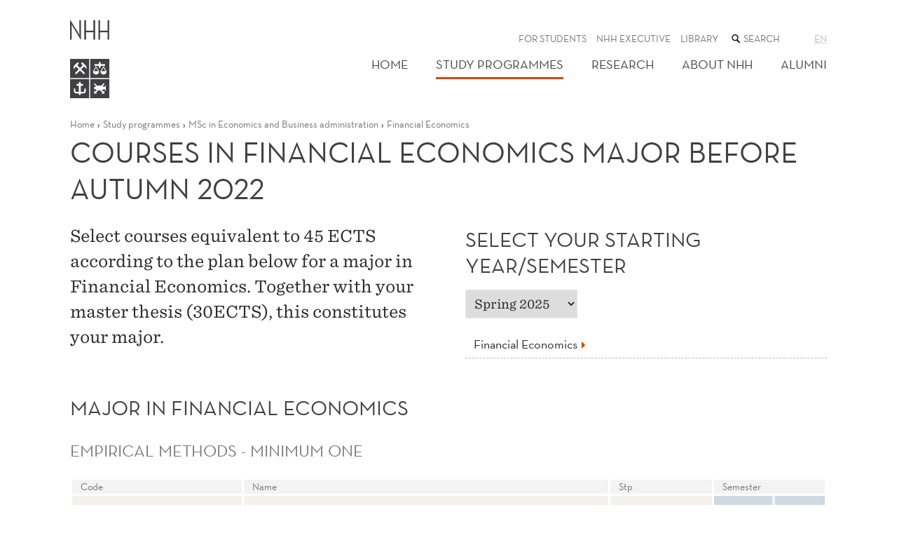

--- FILE ---
content_type: text/html; charset=utf-8
request_url: https://www.nhh.no/en/study-programmes/msc-in-economics-and-business-administration/finance/finance-major-before-autumn-2022/
body_size: 12632
content:
<!doctype html>
<html lang="en" class="no-js">
<head>
    <meta charset="utf-8" />
    <title>Courses in Financial Economics major before autumn 2022 | NHH</title>
    
<script id="CookieConsent" src="https://policy.app.cookieinformation.com/uc.js" data-culture="EN" type="text/javascript"></script>

<script>
    (function(w,d,s,l,i){w[l]=w[l]||[];w[l].push({'gtm.start':
            new Date().getTime(),event:'gtm.js'});var f=d.getElementsByTagName(s)[0],
            j=d.createElement(s),dl=l!='dataLayer'?'&l='+l:'';j.async=true;j.src=
            '//www.googletagmanager.com/gtm.js?id='+i+dl;f.parentNode.insertBefore(j,f);
    })(window,document,'script','dataLayer','GTM-KSQKQV');
</script>

<meta content="Select courses equivalent to 45 ECTS according to the plan below for a major in Financial Economics. Together with your master thesis (30ECT" name="twitter:description" />
<meta content="Select courses equivalent to 45 ECTS according to the plan below for a major in Financial Economics. Together with your master thesis (30ECTS), this constitutes your major." name="description" />
<meta content="noindex" name="robots" />
<meta content="253182" name="pageid" />

<meta property="og:title" content="Courses in Financial Economics major before autumn 2022" />
<meta property="og:description" content="Select courses equivalent to 45 ECTS according to the plan below for a major in Financial Economics. Together with your master thesis (30ECTS), this constitutes your major. " />
<meta property="og:type" content="website" />  
<meta property="og:url" content="https://www.nhh.no/en/study-programmes/msc-in-economics-and-business-administration/finance/finance-major-before-autumn-2022/" />
<meta property="og:site_name" content="NHH" />
<meta property="og:locale" content="en_US" />
<meta name="twitter:card" content="summary" />




<script>(function (H) { H.className = H.className.replace(/\bno-js\b/, 'js') })(document.documentElement)</script>

<link rel="stylesheet" media="screen" href="/bundles/css/global?v=wcEJDaWkNPbs1YyBTgnHMCKAPW1nmx_WePKA6--6Uao1" />

<link rel="stylesheet" media="print" href="/bundles/css/print?v=gh6tpMvObMUZa4dDkgM-w8ynJ4xsmbKU10T6M4LN4pQ1" />

<meta name="viewport" content="width=device-width,initial-scale=1" />


<script src="https://ajax.aspnetcdn.com/ajax/jQuery/jquery-3.6.0.min.js" integrity="sha384-vtXRMe3mGCbOeY7l30aIg8H9p3GdeSe4IFlP6G8JMa7o7lXvnz3GFKzPxzJdPfGK" crossorigin="anonymous"> </script>

<script> window.jQuery || document.write('<script src="/Scripts/jquery/3.6.0.min.js"><\/script>') </script>

<link rel="apple-touch-icon" href="/apple-touch-icon.png">
    
    

    
    
</head>
<body class="courseOverviewPage">
    ﻿<noscript><iframe src="//www.googletagmanager.com/ns.html?id=GTM-KSQKQV" height="0" width="0" style="display:none;visibility:hidden"></iframe></noscript>
    <h1 class="visuallyHidden hide-for-print">
        Courses in Financial Economics major before autumn 2022
    </h1>
    
<header class="wideBoundary pageHeader mb">
    <div class="pageBoundary clearfix">
        <div class="navigationTop">
            <a class="skipContent" href="#mainContent">Jump to content</a>
            <div class="logo">
                <a href="/en/">
                    <svg viewBox="0 0 167 334" width="56px" height="112px" version="1.1" xmlns="http://www.w3.org/2000/svg" xmlns:xlink="http://www.w3.org/1999/xlink">
                        <title>NHH</title>
                        <g class="fill" stroke="none">
                            <g class="logoName">
                                <path d="M6.801,84.79 C6.801,84.977 6.648,85.13 6.459,85.13 L0.342,85.13 C0.152,85.13 0,84.977 0,84.79 L0,0.99 L0.59,0.99 L33.682,54.348 C35.934,58.184 40.15,65.953 40.15,65.953 C40.15,65.901 39.691,56.016 39.691,52.275 L39.695,2.36 C39.695,2.175 39.848,2.02 40.037,2.02 L46.156,2.02 C46.342,2.02 46.494,2.175 46.494,2.36 L46.494,86.159 L45.904,86.159 L12.813,31.642 C10.566,27.81 6.346,20.043 6.346,20.043 C6.346,20.092 6.807,29.977 6.807,33.721 L6.801,84.79"></path>
                                <path d="M99.443,53.628 L99.426,84.79 C99.426,84.977 99.578,85.13 99.768,85.13 L106.164,85.13 C106.35,85.13 106.504,84.977 106.504,84.79 L106.504,2.36 C106.504,2.175 106.35,2.02 106.164,2.02 L99.768,2.02 C99.578,2.02 99.426,2.175 99.426,2.36 L99.443,47.339 L67.715,47.339 L67.73,2.36 C67.73,2.175 67.58,2.02 67.391,2.02 L60.992,2.02 C60.805,2.02 60.652,2.175 60.652,2.36 L60.652,84.79 C60.652,84.977 60.805,85.13 60.992,85.13 L67.391,85.13 C67.58,85.13 67.73,84.977 67.73,84.79 L67.715,53.628 L99.443,53.628"></path>
                                <path d="M159.447,53.628 L159.436,84.79 C159.436,84.977 159.586,85.13 159.773,85.13 L166.172,85.13 C166.359,85.13 166.51,84.977 166.51,84.79 L166.51,2.36 C166.51,2.175 166.359,2.02 166.172,2.02 L159.773,2.02 C159.586,2.02 159.436,2.175 159.436,2.36 L159.447,47.341 L127.723,47.341 L127.736,2.36 C127.736,2.175 127.586,2.02 127.398,2.02 L121,2.02 C120.814,2.02 120.662,2.175 120.662,2.36 L120.662,84.79 C120.662,84.977 120.814,85.13 121,85.13 L127.398,85.13 C127.586,85.13 127.736,84.977 127.736,84.79 L127.723,53.628 L159.447,53.628"></path>
                            </g>
                            <g transform="translate(0, 167)">
                                <path d="M61.813,58.313 C63.264,59.76 63.264,62.098 61.813,63.547 C60.354,64.99 58.016,64.99 56.568,63.547 L42.301,49.307 L28.053,63.547 C26.604,64.99 24.25,64.99 22.809,63.547 C21.361,62.098 21.361,59.76 22.809,58.313 L37.057,44.06 L25.547,32.559 L14.852,43.406 L14.928,31.034 L31.209,14.765 C31.209,14.765 32.197,13.577 33.152,14.553 C34.104,15.531 36.754,18.124 37.428,18.809 C38.207,19.609 37.584,20.385 37.584,20.385 L30.758,27.299 L42.301,38.829 L54.059,27.089 L47.164,20.465 C47.164,20.465 46.428,19.609 47.279,18.719 L51.326,14.692 C52.436,13.562 53.377,14.735 53.377,14.735 L69.687,31.034 L69.74,42.195 L59.402,32.232 L47.557,44.06 L61.813,58.313 L61.813,58.313 Z M0.002,81.224 L81.129,81.224 L81.129,0.097 L0.002,0.097 L0.002,81.224 Z"></path>
                            </g>
                            <g transform="translate(0, 252)">
                                <path d="M67.094,52.23 C67.094,56.83 62.848,61.743 56.506,61.743 L45.232,61.743 L45.232,63.861 C45.127,66.359 43.695,68.373 41.41,70.038 C39.148,68.373 37.688,66.359 37.576,63.861 L37.576,61.743 L26.648,61.743 C20.32,61.743 16.072,56.83 16.072,52.23 L16.072,44.445 C16.072,41.45 19.283,39.185 19.283,39.185 C19.283,39.185 22.484,41.605 22.484,44.445 L22.484,52.23 C22.484,53.323 23.922,55.336 26.648,55.336 L37.576,55.336 C37.584,48.086 37.584,37.537 37.584,29.195 L28.666,29.195 C27.961,29.195 27.375,28.61 27.375,27.902 L27.375,22.901 C27.375,22.179 27.961,21.602 28.666,21.602 L37.584,21.602 L37.584,16.037 C37.584,13.93 39.281,12.202 41.41,12.202 C43.516,12.202 45.223,13.84 45.223,15.947 L45.223,21.602 L53.98,21.602 C54.703,21.602 55.275,22.179 55.275,22.901 L55.275,27.902 C55.275,28.61 54.703,29.195 53.98,29.195 L45.223,29.195 L45.232,55.336 L56.506,55.336 C59.244,55.336 60.68,53.323 60.68,52.23 L60.68,44.445 C60.68,41.222 63.885,39.185 63.885,39.185 C63.885,39.185 67.094,41.372 67.094,44.445 L67.094,52.23 L67.094,52.23 Z M0,81.998 L81.129,81.998 L81.129,0.875 L0,0.875 L0,81.998 Z"></path>
                            </g>
                            <g transform="translate(85, 252)">
                                <path d="M67.496,49.639 L60,42.854 C57.408,44.877 53.984,46.848 49.523,48.029 L55.904,54.405 L60.865,49.459 L60.865,62.818 L47.477,62.818 L52.436,57.869 L43.568,49.006 C43.053,49.041 42.52,49.054 41.988,49.078 C41.416,49.111 40.861,49.165 40.291,49.165 C39.154,49.165 38.064,49.095 36.973,48.99 C36.23,48.934 35.535,48.871 34.842,48.791 L25.752,57.877 L30.715,62.831 L17.326,62.831 L17.326,49.463 L22.279,54.415 L29.047,47.651 C23.936,46.115 20.051,43.282 14.855,38.721 C18.381,35.038 21.947,32.603 25.545,31.02 L15.963,21.448 L19.436,17.977 L30.729,29.266 C33.375,28.64 36.016,28.369 38.646,28.32 C39.188,28.283 39.727,28.269 40.291,28.269 C42.822,28.269 45.299,28.533 47.695,29.027 L58.75,17.984 L62.225,21.448 L53.066,30.595 C53.236,30.652 53.393,30.781 53.525,30.957 C56.176,32.082 58.311,33.346 60.133,34.361 L67.414,27.779 C69.416,33.212 65.67,38.839 65.67,38.839 C65.67,38.839 69.82,42.777 67.496,49.639 L67.496,49.639 Z M0.781,82 L81.904,82 L81.904,0.876 L0.781,0.876 L0.781,82 Z"></path>
                            </g>
                            <g transform="translate(85, 167)">
                                <path d="M57.168,66.626 C49.959,66.626 44.088,60.765 44.088,53.555 L44.285,52.794 L55.82,32.534 L58.512,32.534 L70.057,52.794 L70.256,53.555 C70.256,60.765 64.377,66.626 57.168,66.626 L57.168,66.626 Z M37.594,34.033 C37.594,33.997 37.594,32.059 37.605,29.471 L19.863,29.471 C19.158,29.471 18.598,28.9 18.598,28.212 L18.598,23.446 C18.598,22.753 19.158,22.181 19.863,22.181 L37.605,22.181 C37.605,18.842 37.615,16.099 37.615,16.099 C37.615,14.108 39.227,12.496 41.209,12.496 C43.203,12.496 44.809,14.108 44.809,16.099 L44.809,22.181 L62.623,22.181 C63.314,22.181 63.881,22.753 63.881,23.446 L63.881,28.212 C63.881,28.9 63.314,29.471 62.623,29.471 L44.809,29.471 L44.809,34.125 C44.785,36.545 41.193,40.314 41.193,40.314 C41.193,40.314 37.594,36.498 37.594,34.033 L37.594,34.033 Z M25.381,66.626 C18.174,66.626 12.301,60.765 12.301,53.555 L12.506,52.794 L24.031,32.534 L26.73,32.534 L38.264,52.794 L38.471,53.555 C38.471,60.765 32.596,66.626 25.381,66.626 L25.381,66.626 Z M0.781,81.223 L81.906,81.223 L81.906,0.096 L0.781,0.096 L0.781,81.223 Z M48.297,52.009 L66.041,52.009 C63.797,48.092 58.789,39.275 57.17,36.421 C55.539,39.275 50.535,48.092 48.297,52.009 Z M16.508,52.009 L34.256,52.009 C32.025,48.092 27.012,39.275 25.381,36.421 C23.766,39.275 18.746,48.092 16.508,52.009 Z"></path>
                            </g>
                        </g>
                    </svg>
                </a>
            </div>
            <button class="navigationTrigger _jsNavigationTrigger" aria-haspopup="true" aria-controls="mainMenuContainer">
    <span role="heading" aria-level="1" class="triggerTitle">
        Menu
    </span>
    <svg width="20px" height="20px" class="burger" viewBox="0 0 20 20" version="1.1" xmlns="http://www.w3.org/2000/svg" xmlns:xlink="http://www.w3.org/1999/xlink">
        <g fill="#414042" stroke="none" stroke-width="1" fill-rule="evenodd">
            <rect class="burgerTop" x="0" y="0.5" width="20" height="3"></rect>
            <rect class="burgerMiddle" x="0" y="8.5" width="20" height="3"></rect>
            <rect class="burgerBottom" x="0" y="16.5" width="20" height="3"></rect>
        </g>
    </svg>
</button>

        </div>
        <nav class="menu _jsMenuContainer hide" id="mainMenuContainer">
            <h2 class="hiddenTxt">Main menu</h2>
            <ul class="utilities">
    

<li class="menuItem">


<a class="" href="/en/for-students/">For students</a>
</li><li class="menuItem">


<a class="" href="/en/executive/">NHH Executive</a>
</li><li class="menuItem">


<a class="" href="/en/library/">Library</a>
</li>
    <li class="menuItem quickSearchTop">
        <form class="lineInput" action="/en/search/">
            <label for="QuickSearchTop">
                <span class="hiddenTxt">
                    Search the web site
                </span>
                
<svg class="icon" viewBox="0 0 48 48" width="16px" height="16px">
    <path d="M21,34 C28.7319865,34 35,27.7319865 35,20 C35,12.2680135 28.7319865,6 21,6 C13.2680135,6 7,12.2680135 7,20 C7,27.7319865 13.2680135,34 21,34 L21,34 Z M21,30 C15.4771525,30 11,25.5228475 11,20 C11,14.4771525 15.4771525,10 21,10 C26.5228475,10 31,14.4771525 31,20 C31,25.5228475 26.5228475,30 21,30 Z M27.732233,32.267767 L37.732233,42.267767 C38.7085438,43.2440777 40.2914562,43.2440777 41.267767,42.267767 C42.2440777,41.2914562 42.2440777,39.7085438 41.267767,38.732233 L31.267767,28.732233 C30.2914562,27.7559223 28.7085438,27.7559223 27.732233,28.732233 C26.7559223,29.7085438 26.7559223,31.2914562 27.732233,32.267767 Z"></path>
</svg>

            </label>
            <input id="QuickSearchTop" name="q" type="search" placeholder="Search" class="quickSearchText showHideButtonAfter _jsShowHideButtonAfter"/>
            <button class="buttonBlue buttonSmall buttonHidden _jsHiddenButton" type="submit">Search</button>
        </form>
    </li>

    <li class="menuItem language">
       

    <a href="/en/study-programmes/msc-in-economics-and-business-administration/finance/finance-major-before-autumn-2022/"
       class="currentLanguage"
       aria-disabled="true"
       >
        <abbr title="English">en</abbr>
    </a>


    </li>
</ul>
            

<ul class="mainMenu">
        <li class="menuItem">
        <a href="/en/" class="">Home</a>
    </li>
    <li class="menuItem">
        <a href="/en/study-programmes/" class="active">Study programmes</a>
    </li>
    <li class="menuItem">
        <a href="/en/research/" class="">Research</a>
    </li>
    <li class="menuItem">
        <a href="/en/about-nhh/" class="">About NHH</a>
    </li>
    <li class="menuItem">
        <a href="/en/alumni/" class="">Alumni</a>
    </li>

</ul>

        </nav>
    </div>
</header>
    




<main id="mainContent" class="wideBoundary">
    

<div class="pageBoundary">
    <div class="row">
        <div class="column-lg-1-1">
            
<nav class="breadcrumbs">
    <ol>
                <li class="linkItem">
            <a href="/en/">Home</a>
        </li>
        <li class="linkItem">
            <a href="/en/study-programmes/">Study programmes</a>
        </li>
        <li class="linkItem">
            <a href="/en/study-programmes/msc-in-economics-and-business-administration/">MSc in Economics and Business administration</a>
        </li>
        <li class="linkItem">
            <a href="/en/study-programmes/msc-in-economics-and-business-administration/finance/">Financial Economics</a>
        </li>

    </ol>
</nav>


            <h1 >Courses in Financial Economics major before autumn 2022</h1>
        </div>
    </div>
    <div class="row mb">
        <div class="column-lg-1-2">
            <div class="mb"> <p class="abstract">Select courses equivalent to 45 ECTS according to the plan below for a major in Financial Economics. Together with your master thesis (30ECTS), this constitutes your major.</p></div>
            <div class="editor">

            </div>
        </div>
        <div class="column-lg-1-2 aside">


            <div class="input">
                <form method="get">
                    <h2>Select your starting year/semester</h2>
                    <select id="term" name="term" onchange="this.form.submit();"><option selected="selected" value="2025_VÅR">Spring 2025</option>
<option value="2024_HØST">Autumn 2024</option>
<option value="2024_VÅR">Spring 2024</option>
<option value="2023_HØST">Autumn 2023</option>
<option value="2023_VÅR">Spring 2023</option>
<option value="2022_HØST">Autumn 2022</option>
<option value="2022_VÅR">Spring 2022</option>
<option value="2021_HØST">Autumn 2021</option>
</select>
                </form>
            </div>
            



            

<div class="mb aside"><div class="linkList">
    
    

<ul class="list mb"><li>


<a href="/en/study-programmes/msc-in-economics-and-business-administration/finance/" class="listItem ">

        <span class="listItemHeading h3">
            <span class="triangleLink">Financial Economics</span>
        </span>





</a>
</li></ul>

</div>
</div>
        </div>
    </div>
    <div class="row">
        <div class="column-lg-1-1">
                <h2 class="mb">Major in Financial Economics</h2>
                    <h3 id="fie-major-21_met" class="mb greyText">Empirical methods - minimum one</h3>
                    <table class="courseTable mb">
                        <thead>
                        <tr>
                            <th>Code</th>
                            <th>Name</th>
                            <th class="studypoints">Stp</th>
                            <th>Semester</th>
                        </tr>
                        </thead>
                        <tbody>
                            <tr>
                                        <td><a href="/en/courses/econometrics/" class="code">ECN402</a></td>
                                        <td><a href="/en/courses/econometrics/" class="triangleLink"><span class="forMobile">ECN402</span>Econometrics</a></td>

                                <td class="studypoints">7.5</td>
                                <td class="term">
                                        <span class="autumn">Autumn</span>
                                                                            <span class="spring">Spring</span>
                                </td>
                            </tr>
                            <tr>
                                        <td><a href="/en/courses/financial-econometrics/" class="code">FIE401</a></td>
                                        <td><a href="/en/courses/financial-econometrics/" class="triangleLink"><span class="forMobile">FIE401</span>Financial Econometrics</a></td>

                                <td class="studypoints">7.5</td>
                                <td class="term">
                                        <span class="autumn">Autumn</span>
                                                                            <span class="spring">Spring</span>
                                </td>
                            </tr>
                        </tbody>
                    </table>
                    <h3 id="fie-major-21_m15" class="mb greyText">Minimum 15 ECTS credits</h3>
                    <table class="courseTable mb">
                        <thead>
                        <tr>
                            <th>Code</th>
                            <th>Name</th>
                            <th class="studypoints">Stp</th>
                            <th>Semester</th>
                        </tr>
                        </thead>
                        <tbody>
                            <tr>
                                        <td><a href="/en/courses/investments/" class="code">FIE400E</a></td>
                                        <td><a href="/en/courses/investments/" class="triangleLink"><span class="forMobile">FIE400E</span>Investments</a></td>

                                <td class="studypoints">7.5</td>
                                <td class="term">
                                        <span class="autumn">Autumn</span>
                                                                            <span class="spring">Spring</span>
                                </td>
                            </tr>
                            <tr>
                                        <td><a href="/emner/finansmarkeder/" class="code">FIE400N</a></td>
                                        <td><a href="/emner/finansmarkeder/" class="triangleLink"><span class="forMobile">FIE400N</span>Investments (N)</a></td>

                                <td class="studypoints">7.5</td>
                                <td class="term">
                                        <span class="autumn">Autumn</span>
                                                                    </td>
                            </tr>
                            <tr>
                                        <td><a href="/en/courses/corporate-finance/" class="code">FIE402</a></td>
                                        <td><a href="/en/courses/corporate-finance/" class="triangleLink"><span class="forMobile">FIE402</span>Corporate Finance</a></td>

                                <td class="studypoints">7.5</td>
                                <td class="term">
                                        <span class="autumn">Autumn</span>
                                                                            <span class="spring">Spring</span>
                                </td>
                            </tr>
                        </tbody>
                    </table>
                    <h3 id="fie-major-21_vh22,5" class="mb greyText">Electives - 22,5 stp</h3>
                    <table class="courseTable mb">
                        <thead>
                        <tr>
                            <th>Code</th>
                            <th>Name</th>
                            <th class="studypoints">Stp</th>
                            <th>Semester</th>
                        </tr>
                        </thead>
                        <tbody>
                            <tr>
                                        <td><a href="/en/courses/applied-textual-data-analysis-for-business-and-finance/" class="code">BAN432</a></td>
                                        <td><a href="/en/courses/applied-textual-data-analysis-for-business-and-finance/" class="triangleLink"><span class="forMobile">BAN432</span>Applied Textual Data Analysis for Business and Finance</a></td>

                                <td class="studypoints">7.5</td>
                                <td class="term">
                                        <span class="autumn">Autumn</span>
                                                                    </td>
                            </tr>
                            <tr>
                                        <td><a href="/en/courses/empirical-macroeconomics-and-finance/" class="code">ECN430</a></td>
                                        <td><a href="/en/courses/empirical-macroeconomics-and-finance/" class="triangleLink"><span class="forMobile">ECN430</span>Empirical Macroeconomics and Finance</a></td>

                                <td class="studypoints">7.5</td>
                                <td class="term">
                                                                            <span class="spring">Spring</span>
                                </td>
                            </tr>
                            <tr>
                                        <td><a href="/en/courses/corporate-governance-/" class="code">ECO420</a></td>
                                        <td><a href="/en/courses/corporate-governance-/" class="triangleLink"><span class="forMobile">ECO420</span>Corporate Governance </a></td>

                                <td class="studypoints">7.5</td>
                                <td class="term">
                                                                            <span class="spring">Spring</span>
                                </td>
                            </tr>
                            <tr>
                                        <td><a href="/en/courses/asset-pricing/" class="code">ECO421</a></td>
                                        <td><a href="/en/courses/asset-pricing/" class="triangleLink"><span class="forMobile">ECO421</span>Asset Pricing</a></td>

                                <td class="studypoints">7.5</td>
                                <td class="term">
                                        <span class="autumn">Autumn</span>
                                                                    </td>
                            </tr>
                            <tr>
                                        <td><a href="/en/courses/advanced-corporate-finance/" class="code">ECO422</a></td>
                                        <td><a href="/en/courses/advanced-corporate-finance/" class="triangleLink"><span class="forMobile">ECO422</span>Advanced Corporate Finance</a></td>

                                <td class="studypoints">7.5</td>
                                <td class="term">
                                        <span class="autumn">Autumn</span>
                                                                    </td>
                            </tr>
                            <tr>
                                        <td><a href="/en/courses/advanced-derivatives/" class="code">ECO423</a></td>
                                        <td><a href="/en/courses/advanced-derivatives/" class="triangleLink"><span class="forMobile">ECO423</span>Advanced Derivatives</a></td>

                                <td class="studypoints">7.5</td>
                                <td class="term">
                                                                            <span class="spring">Spring</span>
                                </td>
                            </tr>
                            <tr>
                                        <td><a href="/en/courses/international-macroeconomics-not-offered/" class="code">ECO425</a></td>
                                        <td><a href="/en/courses/international-macroeconomics-not-offered/" class="triangleLink"><span class="forMobile">ECO425</span>International Macroeconomics</a></td>

                                <td class="studypoints">7.5</td>
                                <td class="term">
                                                                    </td>
                            </tr>
                            <tr>
                                        <td>ECO440</td>
                                        <td><span class="forMobile">ECO440</span>Economics of Uncertainty: Insurance and Finance (not offered)</td>

                                <td class="studypoints">7.5</td>
                                <td class="term">
                                                                    </td>
                            </tr>
                            <tr>
                                        <td><a href="/en/courses/business-cycle-analysis-and-macroeconomic-policies/" class="code">FIE403</a></td>
                                        <td><a href="/en/courses/business-cycle-analysis-and-macroeconomic-policies/" class="triangleLink"><span class="forMobile">FIE403</span>Business Cycle Analysis and Macroeconomic Policies (E/N)</a></td>

                                <td class="studypoints">7.5</td>
                                <td class="term">
                                        <span class="autumn">Autumn</span>
                                                                            <span class="spring">Spring</span>
                                </td>
                            </tr>
                            <tr>
                                        <td><a href="/emner/pengemarkeder-og-bankvesen/" class="code">FIE420</a></td>
                                        <td><a href="/emner/pengemarkeder-og-bankvesen/" class="triangleLink"><span class="forMobile">FIE420</span>Money and Banking (N)</a></td>

                                <td class="studypoints">7.5</td>
                                <td class="term">
                                        <span class="autumn">Autumn</span>
                                                                    </td>
                            </tr>
                            <tr>
                                        <td><a href="/en/courses/macroeconomic-analysis-and-sustainability/" class="code">FIE421</a></td>
                                        <td><a href="/en/courses/macroeconomic-analysis-and-sustainability/" class="triangleLink"><span class="forMobile">FIE421</span>Macroeconomic Analysis and Sustainability</a></td>

                                <td class="studypoints">7.5</td>
                                <td class="term">
                                                                            <span class="spring">Spring</span>
                                </td>
                            </tr>
                            <tr>
                                        <td><a href="/emner/rentemarkeder-og--instrumenter-n/" class="code">FIE423</a></td>
                                        <td><a href="/emner/rentemarkeder-og--instrumenter-n/" class="triangleLink"><span class="forMobile">FIE423</span>Fixed Income (N)</a></td>

                                <td class="studypoints">7.5</td>
                                <td class="term">
                                                                            <span class="spring">Spring</span>
                                </td>
                            </tr>
                            <tr>
                                        <td><a href="/en/courses/derivatives-and-risk-management/" class="code">FIE425</a></td>
                                        <td><a href="/en/courses/derivatives-and-risk-management/" class="triangleLink"><span class="forMobile">FIE425</span>Derivatives and Risk Management</a></td>

                                <td class="studypoints">7.5</td>
                                <td class="term">
                                        <span class="autumn">Autumn</span>
                                                                    </td>
                            </tr>
                            <tr>
                                        <td><a href="/en/courses/asset-management-n/" class="code">FIE426</a></td>
                                        <td><a href="/en/courses/asset-management-n/" class="triangleLink"><span class="forMobile">FIE426</span>Asset Management (N)</a></td>

                                <td class="studypoints">7.5</td>
                                <td class="term">
                                                                            <span class="spring">Spring</span>
                                </td>
                            </tr>
                            <tr>
                                        <td>FIE428</td>
                                        <td><span class="forMobile">FIE428</span>Cases in Corporate Finance (not offered)</td>

                                <td class="studypoints">7.5</td>
                                <td class="term">
                                                                    </td>
                            </tr>
                            <tr>
                                        <td><a href="/emner/krakk-og-kriser/" class="code">FIE431</a></td>
                                        <td><a href="/emner/krakk-og-kriser/" class="triangleLink"><span class="forMobile">FIE431</span>Crashes and Crises (N)</a></td>

                                <td class="studypoints">7.5</td>
                                <td class="term">
                                        <span class="autumn">Autumn</span>
                                                                    </td>
                            </tr>
                            <tr>
                                        <td><a href="/emner/personlig-okonomin/" class="code">FIE432</a></td>
                                        <td><a href="/emner/personlig-okonomin/" class="triangleLink"><span class="forMobile">FIE432</span>Private Finance (N)</a></td>

                                <td class="studypoints">7.5</td>
                                <td class="term">
                                        <span class="autumn">Autumn</span>
                                                                    </td>
                            </tr>
                            <tr>
                                        <td><a href="/en/courses/personal-finance-and-taxation/" class="code">FIE432E</a></td>
                                        <td><a href="/en/courses/personal-finance-and-taxation/" class="triangleLink"><span class="forMobile">FIE432E</span>Personal Finance and Taxation</a></td>

                                <td class="studypoints">7.5</td>
                                <td class="term">
                                                                    </td>
                            </tr>
                            <tr>
                                        <td><a href="/en/courses/international-finance/" class="code">FIE433</a></td>
                                        <td><a href="/en/courses/international-finance/" class="triangleLink"><span class="forMobile">FIE433</span>International Finance</a></td>

                                <td class="studypoints">7.5</td>
                                <td class="term">
                                        <span class="autumn">Autumn</span>
                                                                    </td>
                            </tr>
                            <tr>
                                        <td><a href="/en/courses/behavioural-finance-and-wealth-management/" class="code">FIE434</a></td>
                                        <td><a href="/en/courses/behavioural-finance-and-wealth-management/" class="triangleLink"><span class="forMobile">FIE434</span>Behavioural Finance and Wealth Management</a></td>

                                <td class="studypoints">7.5</td>
                                <td class="term">
                                                                            <span class="spring">Spring</span>
                                </td>
                            </tr>
                            <tr>
                                        <td><a href="/en/courses/financial-modelling-with-excel/" class="code">FIE435</a></td>
                                        <td><a href="/en/courses/financial-modelling-with-excel/" class="triangleLink"><span class="forMobile">FIE435</span>Financial Modelling with Excel</a></td>

                                <td class="studypoints">7.5</td>
                                <td class="term">
                                                                            <span class="spring">Spring</span>
                                </td>
                            </tr>
                            <tr>
                                        <td><a href="/en/courses/venture-capital-private-equity-and-ipos/" class="code">FIE436</a></td>
                                        <td><a href="/en/courses/venture-capital-private-equity-and-ipos/" class="triangleLink"><span class="forMobile">FIE436</span>Venture Capital, Private Equity and IPO&#39;s</a></td>

                                <td class="studypoints">7.5</td>
                                <td class="term">
                                                                            <span class="spring">Spring</span>
                                </td>
                            </tr>
                            <tr>
                                        <td><a href="/en/courses/valuation/" class="code">FIE437</a></td>
                                        <td><a href="/en/courses/valuation/" class="triangleLink"><span class="forMobile">FIE437</span>Valuation</a></td>

                                <td class="studypoints">7.5</td>
                                <td class="term">
                                        <span class="autumn">Autumn</span>
                                                                    </td>
                            </tr>
                            <tr>
                                        <td><a href="/en/courses/taxes-and-business-strategy/" class="code">FIE441</a></td>
                                        <td><a href="/en/courses/taxes-and-business-strategy/" class="triangleLink"><span class="forMobile">FIE441</span>Taxes and Business Strategy</a></td>

                                <td class="studypoints">7.5</td>
                                <td class="term">
                                                                            <span class="spring">Spring</span>
                                </td>
                            </tr>
                            <tr>
                                        <td><a href="/en/courses/growth-and-architecture-of-financial-systems/" class="code">FIE442</a></td>
                                        <td><a href="/en/courses/growth-and-architecture-of-financial-systems/" class="triangleLink"><span class="forMobile">FIE442</span>Growth and Architecture of Financial Systems</a></td>

                                <td class="studypoints">7.5</td>
                                <td class="term">
                                        <span class="autumn">Autumn</span>
                                                                    </td>
                            </tr>
                            <tr>
                                        <td><a href="/en/courses/mergers-and-acquisitions/" class="code">FIE443</a></td>
                                        <td><a href="/en/courses/mergers-and-acquisitions/" class="triangleLink"><span class="forMobile">FIE443</span>Mergers and Acquisitions</a></td>

                                <td class="studypoints">7.5</td>
                                <td class="term">
                                                                            <span class="spring">Spring</span>
                                </td>
                            </tr>
                            <tr>
                                        <td>FIE444</td>
                                        <td><span class="forMobile">FIE444</span>Bank Management (not offered)</td>

                                <td class="studypoints">7.5</td>
                                <td class="term">
                                                                    </td>
                            </tr>
                            <tr>
                                        <td><a href="/en/courses/financial-engineering/" class="code">FIE446</a></td>
                                        <td><a href="/en/courses/financial-engineering/" class="triangleLink"><span class="forMobile">FIE446</span>Financial Engineering</a></td>

                                <td class="studypoints">7.5</td>
                                <td class="term">
                                                                            <span class="spring">Spring</span>
                                </td>
                            </tr>
                            <tr>
                                        <td><a href="/en/courses/trading-liquidity-and-pricing-in-securities-markets/" class="code">FIE447</a></td>
                                        <td><a href="/en/courses/trading-liquidity-and-pricing-in-securities-markets/" class="triangleLink"><span class="forMobile">FIE447</span>Trading, Liquidity, and Pricing in Securities Markets</a></td>

                                <td class="studypoints">7.5</td>
                                <td class="term">
                                        <span class="autumn">Autumn</span>
                                                                    </td>
                            </tr>
                            <tr>
                                        <td><a href="/en/courses/banking-and-fintech/" class="code">FIE448</a></td>
                                        <td><a href="/en/courses/banking-and-fintech/" class="triangleLink"><span class="forMobile">FIE448</span>Banking and Fintech</a></td>

                                <td class="studypoints">7.5</td>
                                <td class="term">
                                                                    </td>
                            </tr>
                            <tr>
                                        <td><a href="/en/courses/programming-with-applications-in-finance/" class="code">FIE450</a></td>
                                        <td><a href="/en/courses/programming-with-applications-in-finance/" class="triangleLink"><span class="forMobile">FIE450</span>Programming with Applications in Finance</a></td>

                                <td class="studypoints">7.5</td>
                                <td class="term">
                                                                    </td>
                            </tr>
                            <tr>
                                        <td>FIE451</td>
                                        <td><span class="forMobile">FIE451</span>Asset Management with Programming Applications (not offered)</td>

                                <td class="studypoints">7.5</td>
                                <td class="term">
                                                                    </td>
                            </tr>
                            <tr>
                                        <td><a href="/en/courses/big-data-with-applications-to-finance/" class="code">FIE453</a></td>
                                        <td><a href="/en/courses/big-data-with-applications-to-finance/" class="triangleLink"><span class="forMobile">FIE453</span>Big Data with Applications to Finance</a></td>

                                <td class="studypoints">7.5</td>
                                <td class="term">
                                        <span class="autumn">Autumn</span>
                                                                    </td>
                            </tr>
                            <tr>
                                        <td><a href="/en/courses/entrepreneurial-finance/" class="code">FIE457</a></td>
                                        <td><a href="/en/courses/entrepreneurial-finance/" class="triangleLink"><span class="forMobile">FIE457</span>Entrepreneurial Finance</a></td>

                                <td class="studypoints">7.5</td>
                                <td class="term">
                                        <span class="autumn">Autumn</span>
                                                                    </td>
                            </tr>
                            <tr>
                                        <td><a href="/en/courses/deep-learning-and-llms-with-applications-to-finance/" class="code">FIE458</a></td>
                                        <td><a href="/en/courses/deep-learning-and-llms-with-applications-to-finance/" class="triangleLink"><span class="forMobile">FIE458</span>Deep Learning and LLMs with Applications to Finance</a></td>

                                <td class="studypoints">7.5</td>
                                <td class="term">
                                                                            <span class="spring">Spring</span>
                                </td>
                            </tr>
                            <tr>
                                        <td><a href="/en/courses/sustainable-finance/" class="code">FIE459</a></td>
                                        <td><a href="/en/courses/sustainable-finance/" class="triangleLink"><span class="forMobile">FIE459</span>Sustainable Finance</a></td>

                                <td class="studypoints">7.5</td>
                                <td class="term">
                                        <span class="autumn">Autumn</span>
                                                                    </td>
                            </tr>
                            <tr>
                                        <td><a href="/en/courses/ship-finance-and-marine-insurance/" class="code">FIE460</a></td>
                                        <td><a href="/en/courses/ship-finance-and-marine-insurance/" class="triangleLink"><span class="forMobile">FIE460</span>Ship Finance and Marine Insurance</a></td>

                                <td class="studypoints">7.5</td>
                                <td class="term">
                                        <span class="autumn">Autumn</span>
                                                                    </td>
                            </tr>
                            <tr>
                                        <td><a href="/en/courses/risk-and-insurance/" class="code">FIE461</a></td>
                                        <td><a href="/en/courses/risk-and-insurance/" class="triangleLink"><span class="forMobile">FIE461</span>Risk and Insurance</a></td>

                                <td class="studypoints">7.5</td>
                                <td class="term">
                                        <span class="autumn">Autumn</span>
                                                                    </td>
                            </tr>
                            <tr>
                                        <td><a href="/en/courses/finance-innovations-in-insurance/" class="code">FIE462</a></td>
                                        <td><a href="/en/courses/finance-innovations-in-insurance/" class="triangleLink"><span class="forMobile">FIE462</span>Finance Innovations in Insurance</a></td>

                                <td class="studypoints">7.5</td>
                                <td class="term">
                                                                            <span class="spring">Spring</span>
                                </td>
                            </tr>
                        </tbody>
                    </table>
                    <h3 id="fie-major-21_utr" class="mb greyText">Master&#39;s Thesis</h3>
                    <table class="courseTable mb">
                        <thead>
                        <tr>
                            <th>Code</th>
                            <th>Name</th>
                            <th class="studypoints">Stp</th>
                            <th>Semester</th>
                        </tr>
                        </thead>
                        <tbody>
                            <tr>
                                        <td><a href="/en/courses/independent-workthesis3/" class="code">FIETHE</a></td>
                                        <td><a href="/en/courses/independent-workthesis3/" class="triangleLink"><span class="forMobile">FIETHE</span>Independent work/thesis</a></td>

                                <td class="studypoints">30.0</td>
                                <td class="term">
                                                                    </td>
                            </tr>
                        </tbody>
                    </table>
        </div>
    </div>
</div>
</main>




    
    
<footer class="wideBoundary pageFooter mb mt">
    <div class="column-lg-1-2">
        <div class="pl pb boxBrownXXLight">
            <div class="columnBoundary floatRight-lg pr pt pb">
                <form class="lineInput quickSearchFooter" action="/en/search/">
                        
<svg class="icon" viewBox="0 0 48 48" width="16px" height="16px">
    <path d="M21,34 C28.7319865,34 35,27.7319865 35,20 C35,12.2680135 28.7319865,6 21,6 C13.2680135,6 7,12.2680135 7,20 C7,27.7319865 13.2680135,34 21,34 L21,34 Z M21,30 C15.4771525,30 11,25.5228475 11,20 C11,14.4771525 15.4771525,10 21,10 C26.5228475,10 31,14.4771525 31,20 C31,25.5228475 26.5228475,30 21,30 Z M27.732233,32.267767 L37.732233,42.267767 C38.7085438,43.2440777 40.2914562,43.2440777 41.267767,42.267767 C42.2440777,41.2914562 42.2440777,39.7085438 41.267767,38.732233 L31.267767,28.732233 C30.2914562,27.7559223 28.7085438,27.7559223 27.732233,28.732233 C26.7559223,29.7085438 26.7559223,31.2914562 27.732233,32.267767 Z"></path>
</svg>

                    <input id="QuickSearchFooter" name="q" type="search" placeholder="Search" class="quickSearchText showHideButtonAfter _jsShowHideButtonAfter" aria-label="Search the web site" />
                    <button class="buttonBlue buttonSmall buttonHidden _jsHiddenButton" type="submit">Search</button>
                </form>

                <div class="mt">
                    <h2 class="h5" >NHH Norwegian School of Economics</h2>
                    <dl>
                            <dt>Phone</dt>
                            <dd><a href="tel:(+47)55959000">(+47) 55 95 90 00</a></dd>
                                                    <dt>Address</dt>
                            <dd>NHH, Helleveien 30, 5045 Bergen, Norway</dd>
                    </dl>
                </div>
                    <p>
                        <a href="/en/privacy-policy-and-cookies/">Privacy policy and cookies</a>

                    </p>
                

<ul class="imageLinks"><li>




 

<a class="imageLinkBlock" href="https://www.engageuniversity.eu/">
    <img alt="Engage.EU logo" src="/globalassets/bildearkiv/logoer-og-ikoner/engage-png4.png?width=400&amp;factor=2&amp;quality=90" />
</a>
</li><li>




 

<a class="imageLinkBlock" href="https://www.cems.org/">
    <img alt="cems.org" src="/globalassets/om-nhh/logoer-og-ikoner/cems-m-graa-rgb-web.png?width=400&amp;factor=2&amp;quality=90" />
</a>
</li><li>




 

<a class="imageLinkBlock" href="http://www.efmd.org/">
    <img alt="www.efmd.org" src="/globalassets/om-nhh/logoer-og-ikoner/equisgraa.png?width=400&amp;factor=2&amp;quality=90" />
</a>
</li><li>




 

<a class="imageLinkBlock" href="https://www.associationofmbas.com/business-schools/accreditation/">
    <img alt="associationofmbas.com" src="/contentassets/da1233711c5b4948903f3aa0b6d81d7d/amba-logo-acc-silver3.png?width=400&amp;factor=2&amp;quality=90" />
</a>
</li><li>




 

<a class="imageLinkBlock" href="https://www.aacsb.edu/">
    <img alt="aacsb.edu" src="/contentassets/79e1034d99ba428399252a6e828daa3b/aacsb-morkgraa_web.png?width=400&amp;factor=2&amp;quality=90" />
</a>
</li></ul>
            </div>
        </div>
    </div>

    <div class="column-lg-1-2">
        <div class="boxTealXLight">
            <section class="inlineBlock pt pb pl">

                <div class="floatLeft mr">
                    <h2 class="h5" >About NHH</h2>
                    

<ul><li>


<a class="" href="/en/about-nhh/contact/">Contact</a>
</li><li>


<a class="" href="/en/about-nhh/vacant-positions/">Vacant positions</a>
</li><li>


<a class="" href="/en/about-nhh/for-media/">For the media</a>
</li><li>









<a href="/en/nhh-bulletin/" class="linkBlock triangleLinkSmall">News from NHH Bulletin</a>
</li></ul>
                </div>
                <div class="floatLeft">
                    <h2 class="h5" >More</h2>
                    

<ul><li>


<a class="" href="/en/for-students/">For students</a>
</li><li>









<a href="/en/paraplyen/" class="linkBlock triangleLinkSmall">For employees</a>
</li><li>









<a href="/en/alumni/" class="linkBlock triangleLinkSmall">For alumni</a>
</li></ul>
                </div>

                <div class="clearHard pt"></div>
                

<ul class="imageLinks"><li>




 

<a class="imageLinkBlock" href="/en/about-nhh/facts-and-figures/">
    <img alt="NHH Mission Statement" src="/contentassets/ec574b20035642709aa1c6dfc5cc8045/mission-statement_bunnlinje-nhh.no---venstre-med-mork-bla.png?width=400&amp;factor=2&amp;quality=90" />
</a>
</li><li>




 

<a class="imageLinkBlock" href="https://www.facebook.com/NHH.Norway">
    <img alt="facebook logo" src="/globalassets/om-nhh/logoer-og-ikoner/facebook-32.png?width=400&amp;factor=2&amp;quality=90" />
</a>
</li><li>




 

<a class="imageLinkBlock" href="https://twitter.com/nhhnor">
    <img alt="twitter" src="/globalassets/om-nhh/logoer-og-ikoner/twitter-32.png?width=400&amp;factor=2&amp;quality=90" />
</a>
</li><li>




 

<a class="imageLinkBlock" href="https://www.instagram.com/nhh_no/">
    <img alt="instagram logo" src="/globalassets/om-nhh/logoer-og-ikoner/instagram-32.png?width=400&amp;factor=2&amp;quality=90" />
</a>
</li><li>




 

<a class="imageLinkBlock" href="https://www.youtube.com/user/NHHno">
    <img alt="youtube logo" src="/globalassets/om-nhh/logoer-og-ikoner/youtube-32.png?width=400&amp;factor=2&amp;quality=90" />
</a>
</li><li>




 

<a class="imageLinkBlock" href="https://www.snapchat.com/add/nhh_no">
    <img alt="Snapchat" src="/globalassets/om-nhh/logoer-og-ikoner/nhh-snapchat32x.png?width=400&amp;factor=2&amp;quality=90" />
</a>
</li><li>




 

<a class="imageLinkBlock" href="https://no.linkedin.com/edu/norges-handelsh&#248;yskole-(nhh)-15484">
    <img alt="Linkedin" src="/globalassets/om-nhh/logoer-og-ikoner/linkedin-32.png?width=400&amp;factor=2&amp;quality=90" />
</a>
</li><li>




 

<a class="imageLinkBlock" href="https://www.researchgate.net/institution/NHH_Norwegian_School_of_Economics">
    <img alt="NHH Research Gate" src="/globalassets/om-nhh/logoer-og-ikoner/research-gate2x.png?width=400&amp;factor=2&amp;quality=90" />
</a>
</li></ul>
            </section>
        </div>
    </div>
</footer>


    
<script src="/Scripts/jquery.ui/1.13.0.min.js"> </script>
<script src="/bundles/js/libs?v=0S_Bk6E6xhgrx3WbBKmBohjYHO0tcB72heuwOSuwF9c1" defer> </script>

<script src="/bundles/js/global?v=C4OyFRsxZlAX3Z8lBU3iH2olVmhCXQouRV1lTPS53eM1" defer> </script>

<script type="text/javascript" src="https://www.google.com/jsapi"></script>
<script type="text/javascript">
    function InitCharts() {
        nhh.charts.init();
    };

    $(function () {
        google.load("visualization", "1", { "callback": InitCharts, "packages": ["corechart", "table"] });
    });

</script>




    
    

    <script type="text/javascript" src="https://dl.episerver.net/13.6.1/epi-util/find.js"></script>
<script type="text/javascript">
if(typeof FindApi === 'function'){var api = new FindApi();api.setApplicationUrl('/');api.setServiceApiBaseUrl('/find_v2/');api.processEventFromCurrentUri();api.bindWindowEvents();api.bindAClickEvent();api.sendBufferedEvents();}
</script>

    <script type="text/javascript">

(function()
    {
    var sz = document.createElement('script'); sz.type = 'text/javascript';
    sz.async = true;
    sz.src = '//siteimproveanalytics.com/js/siteanalyze_6000470.js';
    var s = document.getElementsByTagName('script')[0];
    s.parentNode.insertBefore(sz, s);
    }
)();
</script>

</body>
</html>
